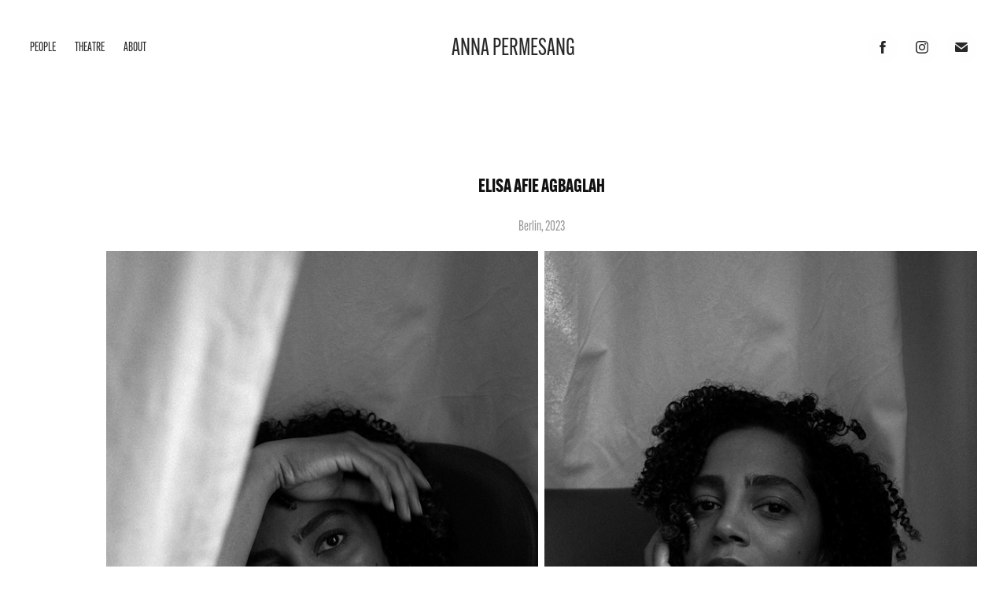

--- FILE ---
content_type: text/html; charset=utf-8
request_url: https://annapermesang.com/elisa-afie-agbaglah
body_size: 4616
content:
<!DOCTYPE HTML>
<html lang="en-US">
<head>
  <meta charset="UTF-8" />
  <meta name="viewport" content="width=device-width, initial-scale=1" />
      <meta name="keywords"  content="Fotografie,Photography,Artist,Photographer,Berlin,Trier,Fotograf Berlin,Photographer Berlin,Fotografin Berlin,Photographer Trier,Fotograf Trier,Artist Berlin,Female Photographer" />
      <meta name="description"  content="Berlin, 2023" />
      <meta name="twitter:card"  content="summary_large_image" />
      <meta name="twitter:site"  content="@AdobePortfolio" />
      <meta  property="og:title" content="Anna Permesang Photography - Elisa Afie Agbaglah" />
      <meta  property="og:description" content="Berlin, 2023" />
      <meta  property="og:image" content="https://cdn.myportfolio.com/39ab640cbb6731ddcd4ebe30b379bf6f/32c46e74-bd35-4a83-b5d8-ddaabff29018_rwc_0x0x1728x1080x1728.jpg?h=5cf14f09b52b0dd93c2590a0f25a0818" />
        <link rel="icon" href="https://cdn.myportfolio.com/39ab640cbb6731ddcd4ebe30b379bf6f/48aa2767-ed18-406a-842e-36d01f5ea638_carw_1x1x32.jpg?h=c17aa36cebb91d4718b491478f2b6c5f" />
      <link rel="stylesheet" href="/dist/css/main.css" type="text/css" />
      <link rel="stylesheet" href="https://cdn.myportfolio.com/39ab640cbb6731ddcd4ebe30b379bf6f/b4b8158117b14a56f78577c7109ed2451759870945.css?h=78b87cb055f216b0ebedfbef796b3dce" type="text/css" />
    <link rel="canonical" href="https://annapermesang.com/elisa-afie-agbaglah" />
      <title>Anna Permesang Photography - Elisa Afie Agbaglah</title>
    <script type="text/javascript" src="//use.typekit.net/ik/[base64].js?cb=35f77bfb8b50944859ea3d3804e7194e7a3173fb" async onload="
    try {
      window.Typekit.load();
    } catch (e) {
      console.warn('Typekit not loaded.');
    }
    "></script>
</head>
  <body class="transition-enabled">  <div class='page-background-video page-background-video-with-panel'>
  </div>
  <div class="js-responsive-nav">
    <div class="responsive-nav has-social">
      <div class="close-responsive-click-area js-close-responsive-nav">
        <div class="close-responsive-button"></div>
      </div>
          <nav class="nav-container" data-hover-hint="nav" data-hover-hint-placement="bottom-start">
                <div class="gallery-title"><a href="/people" >People</a></div>
                <div class="gallery-title"><a href="/theatre" >Theatre</a></div>
      <div class="page-title">
        <a href="/contact" >About</a>
      </div>
          </nav>
        <div class="social pf-nav-social" data-context="theme.nav" data-hover-hint="navSocialIcons" data-hover-hint-placement="bottom-start">
          <ul>
                  <li>
                    <a href="https://www.facebook.com/AnnaPermesangPhotography/" target="_blank">
                      <svg xmlns="http://www.w3.org/2000/svg" xmlns:xlink="http://www.w3.org/1999/xlink" version="1.1" x="0px" y="0px" viewBox="0 0 30 24" xml:space="preserve" class="icon"><path d="M16.21 20h-3.26v-8h-1.63V9.24h1.63V7.59c0-2.25 0.92-3.59 3.53-3.59h2.17v2.76H17.3 c-1.02 0-1.08 0.39-1.08 1.11l0 1.38h2.46L18.38 12h-2.17V20z"/></svg>
                    </a>
                  </li>
                  <li>
                    <a href="https://www.instagram.com/anna.permesang/" target="_blank">
                      <svg version="1.1" id="Layer_1" xmlns="http://www.w3.org/2000/svg" xmlns:xlink="http://www.w3.org/1999/xlink" viewBox="0 0 30 24" style="enable-background:new 0 0 30 24;" xml:space="preserve" class="icon">
                      <g>
                        <path d="M15,5.4c2.1,0,2.4,0,3.2,0c0.8,0,1.2,0.2,1.5,0.3c0.4,0.1,0.6,0.3,0.9,0.6c0.3,0.3,0.5,0.5,0.6,0.9
                          c0.1,0.3,0.2,0.7,0.3,1.5c0,0.8,0,1.1,0,3.2s0,2.4,0,3.2c0,0.8-0.2,1.2-0.3,1.5c-0.1,0.4-0.3,0.6-0.6,0.9c-0.3,0.3-0.5,0.5-0.9,0.6
                          c-0.3,0.1-0.7,0.2-1.5,0.3c-0.8,0-1.1,0-3.2,0s-2.4,0-3.2,0c-0.8,0-1.2-0.2-1.5-0.3c-0.4-0.1-0.6-0.3-0.9-0.6
                          c-0.3-0.3-0.5-0.5-0.6-0.9c-0.1-0.3-0.2-0.7-0.3-1.5c0-0.8,0-1.1,0-3.2s0-2.4,0-3.2c0-0.8,0.2-1.2,0.3-1.5c0.1-0.4,0.3-0.6,0.6-0.9
                          c0.3-0.3,0.5-0.5,0.9-0.6c0.3-0.1,0.7-0.2,1.5-0.3C12.6,5.4,12.9,5.4,15,5.4 M15,4c-2.2,0-2.4,0-3.3,0c-0.9,0-1.4,0.2-1.9,0.4
                          c-0.5,0.2-1,0.5-1.4,0.9C7.9,5.8,7.6,6.2,7.4,6.8C7.2,7.3,7.1,7.9,7,8.7C7,9.6,7,9.8,7,12s0,2.4,0,3.3c0,0.9,0.2,1.4,0.4,1.9
                          c0.2,0.5,0.5,1,0.9,1.4c0.4,0.4,0.9,0.7,1.4,0.9c0.5,0.2,1.1,0.3,1.9,0.4c0.9,0,1.1,0,3.3,0s2.4,0,3.3,0c0.9,0,1.4-0.2,1.9-0.4
                          c0.5-0.2,1-0.5,1.4-0.9c0.4-0.4,0.7-0.9,0.9-1.4c0.2-0.5,0.3-1.1,0.4-1.9c0-0.9,0-1.1,0-3.3s0-2.4,0-3.3c0-0.9-0.2-1.4-0.4-1.9
                          c-0.2-0.5-0.5-1-0.9-1.4c-0.4-0.4-0.9-0.7-1.4-0.9c-0.5-0.2-1.1-0.3-1.9-0.4C17.4,4,17.2,4,15,4L15,4L15,4z"/>
                        <path d="M15,7.9c-2.3,0-4.1,1.8-4.1,4.1s1.8,4.1,4.1,4.1s4.1-1.8,4.1-4.1S17.3,7.9,15,7.9L15,7.9z M15,14.7c-1.5,0-2.7-1.2-2.7-2.7
                          c0-1.5,1.2-2.7,2.7-2.7s2.7,1.2,2.7,2.7C17.7,13.5,16.5,14.7,15,14.7L15,14.7z"/>
                        <path d="M20.2,7.7c0,0.5-0.4,1-1,1s-1-0.4-1-1s0.4-1,1-1S20.2,7.2,20.2,7.7L20.2,7.7z"/>
                      </g>
                      </svg>
                    </a>
                  </li>
                  <li>
                    <a href="mailto:anna.permesang@gmail.com">
                      <svg version="1.1" id="Layer_1" xmlns="http://www.w3.org/2000/svg" xmlns:xlink="http://www.w3.org/1999/xlink" x="0px" y="0px" viewBox="0 0 30 24" style="enable-background:new 0 0 30 24;" xml:space="preserve" class="icon">
                        <g>
                          <path d="M15,13L7.1,7.1c0-0.5,0.4-1,1-1h13.8c0.5,0,1,0.4,1,1L15,13z M15,14.8l7.9-5.9v8.1c0,0.5-0.4,1-1,1H8.1c-0.5,0-1-0.4-1-1 V8.8L15,14.8z"/>
                        </g>
                      </svg>
                    </a>
                  </li>
          </ul>
        </div>
    </div>
  </div>
    <header class="site-header js-site-header " data-context="theme.nav" data-hover-hint="nav" data-hover-hint-placement="top-start">
        <nav class="nav-container" data-hover-hint="nav" data-hover-hint-placement="bottom-start">
                <div class="gallery-title"><a href="/people" >People</a></div>
                <div class="gallery-title"><a href="/theatre" >Theatre</a></div>
      <div class="page-title">
        <a href="/contact" >About</a>
      </div>
        </nav>
        <div class="logo-wrap" data-context="theme.logo.header" data-hover-hint="logo" data-hover-hint-placement="bottom-start">
          <div class="logo e2e-site-logo-text logo-text  ">
              <span class="preserve-whitespace">ANNA PERMESANG</span>
          </div>
        </div>
        <div class="social pf-nav-social" data-context="theme.nav" data-hover-hint="navSocialIcons" data-hover-hint-placement="bottom-start">
          <ul>
                  <li>
                    <a href="https://www.facebook.com/AnnaPermesangPhotography/" target="_blank">
                      <svg xmlns="http://www.w3.org/2000/svg" xmlns:xlink="http://www.w3.org/1999/xlink" version="1.1" x="0px" y="0px" viewBox="0 0 30 24" xml:space="preserve" class="icon"><path d="M16.21 20h-3.26v-8h-1.63V9.24h1.63V7.59c0-2.25 0.92-3.59 3.53-3.59h2.17v2.76H17.3 c-1.02 0-1.08 0.39-1.08 1.11l0 1.38h2.46L18.38 12h-2.17V20z"/></svg>
                    </a>
                  </li>
                  <li>
                    <a href="https://www.instagram.com/anna.permesang/" target="_blank">
                      <svg version="1.1" id="Layer_1" xmlns="http://www.w3.org/2000/svg" xmlns:xlink="http://www.w3.org/1999/xlink" viewBox="0 0 30 24" style="enable-background:new 0 0 30 24;" xml:space="preserve" class="icon">
                      <g>
                        <path d="M15,5.4c2.1,0,2.4,0,3.2,0c0.8,0,1.2,0.2,1.5,0.3c0.4,0.1,0.6,0.3,0.9,0.6c0.3,0.3,0.5,0.5,0.6,0.9
                          c0.1,0.3,0.2,0.7,0.3,1.5c0,0.8,0,1.1,0,3.2s0,2.4,0,3.2c0,0.8-0.2,1.2-0.3,1.5c-0.1,0.4-0.3,0.6-0.6,0.9c-0.3,0.3-0.5,0.5-0.9,0.6
                          c-0.3,0.1-0.7,0.2-1.5,0.3c-0.8,0-1.1,0-3.2,0s-2.4,0-3.2,0c-0.8,0-1.2-0.2-1.5-0.3c-0.4-0.1-0.6-0.3-0.9-0.6
                          c-0.3-0.3-0.5-0.5-0.6-0.9c-0.1-0.3-0.2-0.7-0.3-1.5c0-0.8,0-1.1,0-3.2s0-2.4,0-3.2c0-0.8,0.2-1.2,0.3-1.5c0.1-0.4,0.3-0.6,0.6-0.9
                          c0.3-0.3,0.5-0.5,0.9-0.6c0.3-0.1,0.7-0.2,1.5-0.3C12.6,5.4,12.9,5.4,15,5.4 M15,4c-2.2,0-2.4,0-3.3,0c-0.9,0-1.4,0.2-1.9,0.4
                          c-0.5,0.2-1,0.5-1.4,0.9C7.9,5.8,7.6,6.2,7.4,6.8C7.2,7.3,7.1,7.9,7,8.7C7,9.6,7,9.8,7,12s0,2.4,0,3.3c0,0.9,0.2,1.4,0.4,1.9
                          c0.2,0.5,0.5,1,0.9,1.4c0.4,0.4,0.9,0.7,1.4,0.9c0.5,0.2,1.1,0.3,1.9,0.4c0.9,0,1.1,0,3.3,0s2.4,0,3.3,0c0.9,0,1.4-0.2,1.9-0.4
                          c0.5-0.2,1-0.5,1.4-0.9c0.4-0.4,0.7-0.9,0.9-1.4c0.2-0.5,0.3-1.1,0.4-1.9c0-0.9,0-1.1,0-3.3s0-2.4,0-3.3c0-0.9-0.2-1.4-0.4-1.9
                          c-0.2-0.5-0.5-1-0.9-1.4c-0.4-0.4-0.9-0.7-1.4-0.9c-0.5-0.2-1.1-0.3-1.9-0.4C17.4,4,17.2,4,15,4L15,4L15,4z"/>
                        <path d="M15,7.9c-2.3,0-4.1,1.8-4.1,4.1s1.8,4.1,4.1,4.1s4.1-1.8,4.1-4.1S17.3,7.9,15,7.9L15,7.9z M15,14.7c-1.5,0-2.7-1.2-2.7-2.7
                          c0-1.5,1.2-2.7,2.7-2.7s2.7,1.2,2.7,2.7C17.7,13.5,16.5,14.7,15,14.7L15,14.7z"/>
                        <path d="M20.2,7.7c0,0.5-0.4,1-1,1s-1-0.4-1-1s0.4-1,1-1S20.2,7.2,20.2,7.7L20.2,7.7z"/>
                      </g>
                      </svg>
                    </a>
                  </li>
                  <li>
                    <a href="mailto:anna.permesang@gmail.com">
                      <svg version="1.1" id="Layer_1" xmlns="http://www.w3.org/2000/svg" xmlns:xlink="http://www.w3.org/1999/xlink" x="0px" y="0px" viewBox="0 0 30 24" style="enable-background:new 0 0 30 24;" xml:space="preserve" class="icon">
                        <g>
                          <path d="M15,13L7.1,7.1c0-0.5,0.4-1,1-1h13.8c0.5,0,1,0.4,1,1L15,13z M15,14.8l7.9-5.9v8.1c0,0.5-0.4,1-1,1H8.1c-0.5,0-1-0.4-1-1 V8.8L15,14.8z"/>
                        </g>
                      </svg>
                    </a>
                  </li>
          </ul>
        </div>
        <div class="hamburger-click-area js-hamburger">
          <div class="hamburger">
            <i></i>
            <i></i>
            <i></i>
          </div>
        </div>
    </header>
    <div class="header-placeholder"></div>
  <div class="site-wrap cfix js-site-wrap">
    <div class="site-container">
      <div class="site-content e2e-site-content">
        <main>
  <div class="page-container" data-context="page.page.container" data-hover-hint="pageContainer">
    <section class="page standard-modules">
        <header class="page-header content" data-context="pages" data-identity="id:p64be26ffe637d7a117287528dcb40a78543617d3dd9cc54253b2d" data-hover-hint="pageHeader" data-hover-hint-id="p64be26ffe637d7a117287528dcb40a78543617d3dd9cc54253b2d">
            <h1 class="title preserve-whitespace e2e-site-logo-text">Elisa Afie Agbaglah</h1>
            <p class="description">Berlin, 2023</p>
        </header>
      <div class="page-content js-page-content" data-context="pages" data-identity="id:p64be26ffe637d7a117287528dcb40a78543617d3dd9cc54253b2d">
        <div id="project-canvas" class="js-project-modules modules content">
          <div id="project-modules">
              
              
              
              
              
              
              
              <div class="project-module module media_collection project-module-media_collection" data-id="m64be2724b56c617d3b887d6209bf6c02770352b3b3bea23fd8b75"  style="padding-top: px;
padding-bottom: px;
">
  <div class="grid--main js-grid-main" data-grid-max-images="
  ">
    <div class="grid__item-container js-grid-item-container" data-flex-grow="173.54758961681" style="width:173.54758961681px; flex-grow:173.54758961681;" data-width="1080" data-height="1618">
      <script type="text/html" class="js-lightbox-slide-content">
        <div class="grid__image-wrapper">
          <img src="https://cdn.myportfolio.com/39ab640cbb6731ddcd4ebe30b379bf6f/6811ed30-ef91-4c94-8faf-2a7e06ce22cf_rw_1200.jpg?h=3c534ca63ffd15f87cc4913c3fa55a8a" srcset="https://cdn.myportfolio.com/39ab640cbb6731ddcd4ebe30b379bf6f/6811ed30-ef91-4c94-8faf-2a7e06ce22cf_rw_600.jpg?h=f1a4d3fa816de12e258729b116b23f85 600w,https://cdn.myportfolio.com/39ab640cbb6731ddcd4ebe30b379bf6f/6811ed30-ef91-4c94-8faf-2a7e06ce22cf_rw_1200.jpg?h=3c534ca63ffd15f87cc4913c3fa55a8a 1080w,"  sizes="(max-width: 1080px) 100vw, 1080px">
        <div>
      </script>
      <img
        class="grid__item-image js-grid__item-image grid__item-image-lazy js-lazy"
        src="[data-uri]"
        
        data-src="https://cdn.myportfolio.com/39ab640cbb6731ddcd4ebe30b379bf6f/6811ed30-ef91-4c94-8faf-2a7e06ce22cf_rw_1200.jpg?h=3c534ca63ffd15f87cc4913c3fa55a8a"
        data-srcset="https://cdn.myportfolio.com/39ab640cbb6731ddcd4ebe30b379bf6f/6811ed30-ef91-4c94-8faf-2a7e06ce22cf_rw_600.jpg?h=f1a4d3fa816de12e258729b116b23f85 600w,https://cdn.myportfolio.com/39ab640cbb6731ddcd4ebe30b379bf6f/6811ed30-ef91-4c94-8faf-2a7e06ce22cf_rw_1200.jpg?h=3c534ca63ffd15f87cc4913c3fa55a8a 1080w,"
      >
      <span class="grid__item-filler" style="padding-bottom:149.81481481481%;"></span>
    </div>
    <div class="grid__item-container js-grid-item-container" data-flex-grow="173.54758961681" style="width:173.54758961681px; flex-grow:173.54758961681;" data-width="1080" data-height="1618">
      <script type="text/html" class="js-lightbox-slide-content">
        <div class="grid__image-wrapper">
          <img src="https://cdn.myportfolio.com/39ab640cbb6731ddcd4ebe30b379bf6f/9b071ed3-9492-4bd0-a78c-e195fcfb2522_rw_1200.jpg?h=8f3ac754415149832bfae771e5b10c76" srcset="https://cdn.myportfolio.com/39ab640cbb6731ddcd4ebe30b379bf6f/9b071ed3-9492-4bd0-a78c-e195fcfb2522_rw_600.jpg?h=a5b6f735e9c083275a83e63beffad3c9 600w,https://cdn.myportfolio.com/39ab640cbb6731ddcd4ebe30b379bf6f/9b071ed3-9492-4bd0-a78c-e195fcfb2522_rw_1200.jpg?h=8f3ac754415149832bfae771e5b10c76 1080w,"  sizes="(max-width: 1080px) 100vw, 1080px">
        <div>
      </script>
      <img
        class="grid__item-image js-grid__item-image grid__item-image-lazy js-lazy"
        src="[data-uri]"
        
        data-src="https://cdn.myportfolio.com/39ab640cbb6731ddcd4ebe30b379bf6f/9b071ed3-9492-4bd0-a78c-e195fcfb2522_rw_1200.jpg?h=8f3ac754415149832bfae771e5b10c76"
        data-srcset="https://cdn.myportfolio.com/39ab640cbb6731ddcd4ebe30b379bf6f/9b071ed3-9492-4bd0-a78c-e195fcfb2522_rw_600.jpg?h=a5b6f735e9c083275a83e63beffad3c9 600w,https://cdn.myportfolio.com/39ab640cbb6731ddcd4ebe30b379bf6f/9b071ed3-9492-4bd0-a78c-e195fcfb2522_rw_1200.jpg?h=8f3ac754415149832bfae771e5b10c76 1080w,"
      >
      <span class="grid__item-filler" style="padding-bottom:149.81481481481%;"></span>
    </div>
    <div class="js-grid-spacer"></div>
  </div>
</div>

              
              
              
              
              
              
              
              
              
              <div class="project-module module media_collection project-module-media_collection" data-id="m64be2780e306513d459ec9867acdf1ca34267674b48e226a395bd"  style="padding-top: px;
padding-bottom: px;
">
  <div class="grid--main js-grid-main" data-grid-max-images="
  ">
    <div class="grid__item-container js-grid-item-container" data-flex-grow="173.54758961681" style="width:173.54758961681px; flex-grow:173.54758961681;" data-width="1080" data-height="1618">
      <script type="text/html" class="js-lightbox-slide-content">
        <div class="grid__image-wrapper">
          <img src="https://cdn.myportfolio.com/39ab640cbb6731ddcd4ebe30b379bf6f/1ec693d8-cfa3-40d6-82c6-9c202b2afda7_rw_1200.jpg?h=b8475177259c598fbc6ece6c95945113" srcset="https://cdn.myportfolio.com/39ab640cbb6731ddcd4ebe30b379bf6f/1ec693d8-cfa3-40d6-82c6-9c202b2afda7_rw_600.jpg?h=2689980e9fa7bf0a7b7f92329889869e 600w,https://cdn.myportfolio.com/39ab640cbb6731ddcd4ebe30b379bf6f/1ec693d8-cfa3-40d6-82c6-9c202b2afda7_rw_1200.jpg?h=b8475177259c598fbc6ece6c95945113 1080w,"  sizes="(max-width: 1080px) 100vw, 1080px">
        <div>
      </script>
      <img
        class="grid__item-image js-grid__item-image grid__item-image-lazy js-lazy"
        src="[data-uri]"
        
        data-src="https://cdn.myportfolio.com/39ab640cbb6731ddcd4ebe30b379bf6f/1ec693d8-cfa3-40d6-82c6-9c202b2afda7_rw_1200.jpg?h=b8475177259c598fbc6ece6c95945113"
        data-srcset="https://cdn.myportfolio.com/39ab640cbb6731ddcd4ebe30b379bf6f/1ec693d8-cfa3-40d6-82c6-9c202b2afda7_rw_600.jpg?h=2689980e9fa7bf0a7b7f92329889869e 600w,https://cdn.myportfolio.com/39ab640cbb6731ddcd4ebe30b379bf6f/1ec693d8-cfa3-40d6-82c6-9c202b2afda7_rw_1200.jpg?h=b8475177259c598fbc6ece6c95945113 1080w,"
      >
      <span class="grid__item-filler" style="padding-bottom:149.81481481481%;"></span>
    </div>
    <div class="grid__item-container js-grid-item-container" data-flex-grow="173.54758961681" style="width:173.54758961681px; flex-grow:173.54758961681;" data-width="1080" data-height="1618">
      <script type="text/html" class="js-lightbox-slide-content">
        <div class="grid__image-wrapper">
          <img src="https://cdn.myportfolio.com/39ab640cbb6731ddcd4ebe30b379bf6f/e7bfa15a-7cec-4962-82d2-5e2f31a7a655_rw_1200.jpg?h=9b16bbef44bcfdd182ba4c6c2b7fae70" srcset="https://cdn.myportfolio.com/39ab640cbb6731ddcd4ebe30b379bf6f/e7bfa15a-7cec-4962-82d2-5e2f31a7a655_rw_600.jpg?h=34e9ef562e457ecb8f84b71c4bdc75e2 600w,https://cdn.myportfolio.com/39ab640cbb6731ddcd4ebe30b379bf6f/e7bfa15a-7cec-4962-82d2-5e2f31a7a655_rw_1200.jpg?h=9b16bbef44bcfdd182ba4c6c2b7fae70 1080w,"  sizes="(max-width: 1080px) 100vw, 1080px">
        <div>
      </script>
      <img
        class="grid__item-image js-grid__item-image grid__item-image-lazy js-lazy"
        src="[data-uri]"
        
        data-src="https://cdn.myportfolio.com/39ab640cbb6731ddcd4ebe30b379bf6f/e7bfa15a-7cec-4962-82d2-5e2f31a7a655_rw_1200.jpg?h=9b16bbef44bcfdd182ba4c6c2b7fae70"
        data-srcset="https://cdn.myportfolio.com/39ab640cbb6731ddcd4ebe30b379bf6f/e7bfa15a-7cec-4962-82d2-5e2f31a7a655_rw_600.jpg?h=34e9ef562e457ecb8f84b71c4bdc75e2 600w,https://cdn.myportfolio.com/39ab640cbb6731ddcd4ebe30b379bf6f/e7bfa15a-7cec-4962-82d2-5e2f31a7a655_rw_1200.jpg?h=9b16bbef44bcfdd182ba4c6c2b7fae70 1080w,"
      >
      <span class="grid__item-filler" style="padding-bottom:149.81481481481%;"></span>
    </div>
    <div class="grid__item-container js-grid-item-container" data-flex-grow="173.54758961681" style="width:173.54758961681px; flex-grow:173.54758961681;" data-width="1080" data-height="1618">
      <script type="text/html" class="js-lightbox-slide-content">
        <div class="grid__image-wrapper">
          <img src="https://cdn.myportfolio.com/39ab640cbb6731ddcd4ebe30b379bf6f/e1f4b64b-6b34-4814-aeb7-4de813b5c5d6_rw_1200.jpg?h=2f4a875f99b80c0a942ea8720a590091" srcset="https://cdn.myportfolio.com/39ab640cbb6731ddcd4ebe30b379bf6f/e1f4b64b-6b34-4814-aeb7-4de813b5c5d6_rw_600.jpg?h=67e003534ccf655f39e7ba46cb2cbf92 600w,https://cdn.myportfolio.com/39ab640cbb6731ddcd4ebe30b379bf6f/e1f4b64b-6b34-4814-aeb7-4de813b5c5d6_rw_1200.jpg?h=2f4a875f99b80c0a942ea8720a590091 1080w,"  sizes="(max-width: 1080px) 100vw, 1080px">
        <div>
      </script>
      <img
        class="grid__item-image js-grid__item-image grid__item-image-lazy js-lazy"
        src="[data-uri]"
        
        data-src="https://cdn.myportfolio.com/39ab640cbb6731ddcd4ebe30b379bf6f/e1f4b64b-6b34-4814-aeb7-4de813b5c5d6_rw_1200.jpg?h=2f4a875f99b80c0a942ea8720a590091"
        data-srcset="https://cdn.myportfolio.com/39ab640cbb6731ddcd4ebe30b379bf6f/e1f4b64b-6b34-4814-aeb7-4de813b5c5d6_rw_600.jpg?h=67e003534ccf655f39e7ba46cb2cbf92 600w,https://cdn.myportfolio.com/39ab640cbb6731ddcd4ebe30b379bf6f/e1f4b64b-6b34-4814-aeb7-4de813b5c5d6_rw_1200.jpg?h=2f4a875f99b80c0a942ea8720a590091 1080w,"
      >
      <span class="grid__item-filler" style="padding-bottom:149.81481481481%;"></span>
    </div>
    <div class="js-grid-spacer"></div>
  </div>
</div>

              
              
              
              
              
              
              
              
              
              <div class="project-module module media_collection project-module-media_collection" data-id="m64be27a68fee8a558af79baf71d4767180a58d2ee178162d5bb1b"  style="padding-top: px;
padding-bottom: px;
">
  <div class="grid--main js-grid-main" data-grid-max-images="
  ">
    <div class="grid__item-container js-grid-item-container" data-flex-grow="173.54758961681" style="width:173.54758961681px; flex-grow:173.54758961681;" data-width="1080" data-height="1618">
      <script type="text/html" class="js-lightbox-slide-content">
        <div class="grid__image-wrapper">
          <img src="https://cdn.myportfolio.com/39ab640cbb6731ddcd4ebe30b379bf6f/e5c98741-b34f-418f-89fd-ac27ea821b26_rw_1200.jpg?h=9df3a2bf39e4bf03bd0c993ef2efbaf0" srcset="https://cdn.myportfolio.com/39ab640cbb6731ddcd4ebe30b379bf6f/e5c98741-b34f-418f-89fd-ac27ea821b26_rw_600.jpg?h=38ff2d3e7aa224c0e5b67fe3349516da 600w,https://cdn.myportfolio.com/39ab640cbb6731ddcd4ebe30b379bf6f/e5c98741-b34f-418f-89fd-ac27ea821b26_rw_1200.jpg?h=9df3a2bf39e4bf03bd0c993ef2efbaf0 1080w,"  sizes="(max-width: 1080px) 100vw, 1080px">
        <div>
      </script>
      <img
        class="grid__item-image js-grid__item-image grid__item-image-lazy js-lazy"
        src="[data-uri]"
        
        data-src="https://cdn.myportfolio.com/39ab640cbb6731ddcd4ebe30b379bf6f/e5c98741-b34f-418f-89fd-ac27ea821b26_rw_1200.jpg?h=9df3a2bf39e4bf03bd0c993ef2efbaf0"
        data-srcset="https://cdn.myportfolio.com/39ab640cbb6731ddcd4ebe30b379bf6f/e5c98741-b34f-418f-89fd-ac27ea821b26_rw_600.jpg?h=38ff2d3e7aa224c0e5b67fe3349516da 600w,https://cdn.myportfolio.com/39ab640cbb6731ddcd4ebe30b379bf6f/e5c98741-b34f-418f-89fd-ac27ea821b26_rw_1200.jpg?h=9df3a2bf39e4bf03bd0c993ef2efbaf0 1080w,"
      >
      <span class="grid__item-filler" style="padding-bottom:149.81481481481%;"></span>
    </div>
    <div class="grid__item-container js-grid-item-container" data-flex-grow="173.54758961681" style="width:173.54758961681px; flex-grow:173.54758961681;" data-width="1080" data-height="1618">
      <script type="text/html" class="js-lightbox-slide-content">
        <div class="grid__image-wrapper">
          <img src="https://cdn.myportfolio.com/39ab640cbb6731ddcd4ebe30b379bf6f/bf3e0c17-a074-4462-96a1-5e86f723edb6_rw_1200.jpg?h=87341e53ae66c0247b6034c6b1cb55ee" srcset="https://cdn.myportfolio.com/39ab640cbb6731ddcd4ebe30b379bf6f/bf3e0c17-a074-4462-96a1-5e86f723edb6_rw_600.jpg?h=c685fd2a32970b5b62481f47d8c3fda2 600w,https://cdn.myportfolio.com/39ab640cbb6731ddcd4ebe30b379bf6f/bf3e0c17-a074-4462-96a1-5e86f723edb6_rw_1200.jpg?h=87341e53ae66c0247b6034c6b1cb55ee 1080w,"  sizes="(max-width: 1080px) 100vw, 1080px">
        <div>
      </script>
      <img
        class="grid__item-image js-grid__item-image grid__item-image-lazy js-lazy"
        src="[data-uri]"
        
        data-src="https://cdn.myportfolio.com/39ab640cbb6731ddcd4ebe30b379bf6f/bf3e0c17-a074-4462-96a1-5e86f723edb6_rw_1200.jpg?h=87341e53ae66c0247b6034c6b1cb55ee"
        data-srcset="https://cdn.myportfolio.com/39ab640cbb6731ddcd4ebe30b379bf6f/bf3e0c17-a074-4462-96a1-5e86f723edb6_rw_600.jpg?h=c685fd2a32970b5b62481f47d8c3fda2 600w,https://cdn.myportfolio.com/39ab640cbb6731ddcd4ebe30b379bf6f/bf3e0c17-a074-4462-96a1-5e86f723edb6_rw_1200.jpg?h=87341e53ae66c0247b6034c6b1cb55ee 1080w,"
      >
      <span class="grid__item-filler" style="padding-bottom:149.81481481481%;"></span>
    </div>
    <div class="js-grid-spacer"></div>
  </div>
</div>

              
              
          </div>
        </div>
      </div>
    </section>
  </div>
              <footer class="site-footer" data-hover-hint="footer">
                  <div class="social pf-footer-social" data-context="theme.footer" data-hover-hint="footerSocialIcons">
                    <ul>
                            <li>
                              <a href="https://www.facebook.com/AnnaPermesangPhotography/" target="_blank">
                                <svg xmlns="http://www.w3.org/2000/svg" xmlns:xlink="http://www.w3.org/1999/xlink" version="1.1" x="0px" y="0px" viewBox="0 0 30 24" xml:space="preserve" class="icon"><path d="M16.21 20h-3.26v-8h-1.63V9.24h1.63V7.59c0-2.25 0.92-3.59 3.53-3.59h2.17v2.76H17.3 c-1.02 0-1.08 0.39-1.08 1.11l0 1.38h2.46L18.38 12h-2.17V20z"/></svg>
                              </a>
                            </li>
                            <li>
                              <a href="https://www.instagram.com/anna.permesang/" target="_blank">
                                <svg version="1.1" id="Layer_1" xmlns="http://www.w3.org/2000/svg" xmlns:xlink="http://www.w3.org/1999/xlink" viewBox="0 0 30 24" style="enable-background:new 0 0 30 24;" xml:space="preserve" class="icon">
                                <g>
                                  <path d="M15,5.4c2.1,0,2.4,0,3.2,0c0.8,0,1.2,0.2,1.5,0.3c0.4,0.1,0.6,0.3,0.9,0.6c0.3,0.3,0.5,0.5,0.6,0.9
                                    c0.1,0.3,0.2,0.7,0.3,1.5c0,0.8,0,1.1,0,3.2s0,2.4,0,3.2c0,0.8-0.2,1.2-0.3,1.5c-0.1,0.4-0.3,0.6-0.6,0.9c-0.3,0.3-0.5,0.5-0.9,0.6
                                    c-0.3,0.1-0.7,0.2-1.5,0.3c-0.8,0-1.1,0-3.2,0s-2.4,0-3.2,0c-0.8,0-1.2-0.2-1.5-0.3c-0.4-0.1-0.6-0.3-0.9-0.6
                                    c-0.3-0.3-0.5-0.5-0.6-0.9c-0.1-0.3-0.2-0.7-0.3-1.5c0-0.8,0-1.1,0-3.2s0-2.4,0-3.2c0-0.8,0.2-1.2,0.3-1.5c0.1-0.4,0.3-0.6,0.6-0.9
                                    c0.3-0.3,0.5-0.5,0.9-0.6c0.3-0.1,0.7-0.2,1.5-0.3C12.6,5.4,12.9,5.4,15,5.4 M15,4c-2.2,0-2.4,0-3.3,0c-0.9,0-1.4,0.2-1.9,0.4
                                    c-0.5,0.2-1,0.5-1.4,0.9C7.9,5.8,7.6,6.2,7.4,6.8C7.2,7.3,7.1,7.9,7,8.7C7,9.6,7,9.8,7,12s0,2.4,0,3.3c0,0.9,0.2,1.4,0.4,1.9
                                    c0.2,0.5,0.5,1,0.9,1.4c0.4,0.4,0.9,0.7,1.4,0.9c0.5,0.2,1.1,0.3,1.9,0.4c0.9,0,1.1,0,3.3,0s2.4,0,3.3,0c0.9,0,1.4-0.2,1.9-0.4
                                    c0.5-0.2,1-0.5,1.4-0.9c0.4-0.4,0.7-0.9,0.9-1.4c0.2-0.5,0.3-1.1,0.4-1.9c0-0.9,0-1.1,0-3.3s0-2.4,0-3.3c0-0.9-0.2-1.4-0.4-1.9
                                    c-0.2-0.5-0.5-1-0.9-1.4c-0.4-0.4-0.9-0.7-1.4-0.9c-0.5-0.2-1.1-0.3-1.9-0.4C17.4,4,17.2,4,15,4L15,4L15,4z"/>
                                  <path d="M15,7.9c-2.3,0-4.1,1.8-4.1,4.1s1.8,4.1,4.1,4.1s4.1-1.8,4.1-4.1S17.3,7.9,15,7.9L15,7.9z M15,14.7c-1.5,0-2.7-1.2-2.7-2.7
                                    c0-1.5,1.2-2.7,2.7-2.7s2.7,1.2,2.7,2.7C17.7,13.5,16.5,14.7,15,14.7L15,14.7z"/>
                                  <path d="M20.2,7.7c0,0.5-0.4,1-1,1s-1-0.4-1-1s0.4-1,1-1S20.2,7.2,20.2,7.7L20.2,7.7z"/>
                                </g>
                                </svg>
                              </a>
                            </li>
                            <li>
                              <a href="mailto:anna.permesang@gmail.com">
                                <svg version="1.1" id="Layer_1" xmlns="http://www.w3.org/2000/svg" xmlns:xlink="http://www.w3.org/1999/xlink" x="0px" y="0px" viewBox="0 0 30 24" style="enable-background:new 0 0 30 24;" xml:space="preserve" class="icon">
                                  <g>
                                    <path d="M15,13L7.1,7.1c0-0.5,0.4-1,1-1h13.8c0.5,0,1,0.4,1,1L15,13z M15,14.8l7.9-5.9v8.1c0,0.5-0.4,1-1,1H8.1c-0.5,0-1-0.4-1-1 V8.8L15,14.8z"/>
                                  </g>
                                </svg>
                              </a>
                            </li>
                    </ul>
                  </div>
                <div class="footer-text">
                  Anna Permesang Photography <br>@anna.permesang <br> anna.permesang@gmail.com
                </div>
              </footer>
        </main>
      </div>
    </div>
  </div>
</body>
<script type="text/javascript">
  // fix for Safari's back/forward cache
  window.onpageshow = function(e) {
    if (e.persisted) { window.location.reload(); }
  };
</script>
  <script type="text/javascript">var __config__ = {"page_id":"p64be26ffe637d7a117287528dcb40a78543617d3dd9cc54253b2d","theme":{"name":"marta\/tom"},"pageTransition":true,"linkTransition":true,"disableDownload":true,"localizedValidationMessages":{"required":"This field is required","Email":"This field must be a valid email address"},"lightbox":{"enabled":true,"color":{"opacity":0.94,"hex":"#fff"}},"cookie_banner":{"enabled":false},"googleAnalytics":{"trackingCode":"G-X3Q1CY6E58","anonymization":false}};</script>
  <script type="text/javascript" src="/site/translations?cb=35f77bfb8b50944859ea3d3804e7194e7a3173fb"></script>
  <script type="text/javascript" src="/dist/js/main.js?cb=35f77bfb8b50944859ea3d3804e7194e7a3173fb"></script>
</html>
